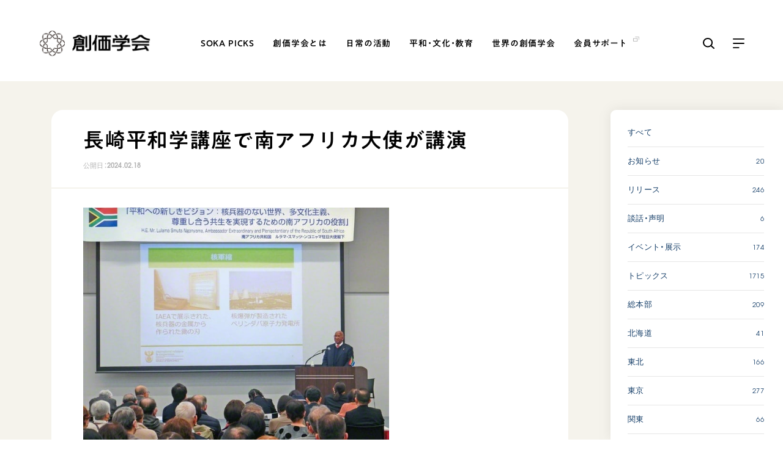

--- FILE ---
content_type: text/html; charset=utf-8
request_url: https://www.sokagakkai.jp/news/2633215.html
body_size: 10603
content:

<!doctype html>
<html lang="ja">
<head>
<meta charset="utf-8">
<meta name="viewport" content="width=device-width, initial-scale=1.0">
<meta name="description" content="長崎平和学講座が2024年2月17日、長崎市の出島メッセ長崎で開催され、南アフリカ共和国のルラマ・スマッツ・ンゴニャマ駐日大使が「平和への新しきビジョン」との題で講演した。">
<meta name="keywords" content="">
<title>長崎平和学講座で南アフリカ大使が講演｜創価学会公式サイト</title>
<link rel="stylesheet" href="https://cdn.jsdelivr.net/npm/yakuhanjp@3.4.1/dist/css/yakuhanjp.min.css">
<link rel="stylesheet" media="all" type="text/css" href="/assets/css/main.css">
<script type="text/javascript" src="https://typesquare.com/3/tsst/script/ja/typesquare.js?611cae18ffdc4a3583350819ac1e02d5&auto_load_font=true" charset="utf-8"></script>
<meta property="og:title" content="長崎平和学講座で南アフリカ大使が講演｜創価学会公式サイト">
<meta property="og:description" content="長崎平和学講座が2024年2月17日、長崎市の出島メッセ長崎で開催され、南アフリカ共和国のルラマ・スマッツ・ンゴニャマ駐日大使が「平和への新しきビジョン」との題で講演した。">
<meta property="og:image" content="https://www.sokagakkai.jp/news/.assets/news20240218_NGS.jpg">
<meta property="og:url" content="https://www.sokagakkai.jp/news/2633215.html">
<meta property="og:site_name" content="創価学会公式サイト">
<meta property="og:type" content="article">
<!-- Google Tag Manager -->
<script>(function(w,d,s,l,i){w[l]=w[l]||[];w[l].push({'gtm.start':
new Date().getTime(),event:'gtm.js'});var f=d.getElementsByTagName(s)[0],
j=d.createElement(s),dl=l!='dataLayer'?'&l='+l:'';j.async=true;j.src=
'https://www.googletagmanager.com/gtm.js?id='+i+dl;f.parentNode.insertBefore(j,f);
})(window,document,'script','dataLayer','GTM-T2FZVGQ');</script>
<!-- End Google Tag Manager -->
<script type="text/javascript">
    (function(c,l,a,r,i,t,y){
        c[a]=c[a]||function(){(c[a].q=c[a].q||[]).push(arguments)};
        t=l.createElement(r);t.async=1;t.src="https://www.clarity.ms/tag/"+i;
        y=l.getElementsByTagName(r)[0];y.parentNode.insertBefore(t,y);
    })(window, document, "clarity", "script", "jiz9ei35nn");
</script>
<link rel="stylesheet" media="all" type="text/css" href="/assets/css/info.css?ver=20240301">
</head>
<body>
<!-- Google Tag Manager (noscript) -->
<noscript><iframe src="https://www.googletagmanager.com/ns.html?id=GTM-T2FZVGQ"
height="0" width="0" style="display:none;visibility:hidden"></iframe></noscript>
<!-- End Google Tag Manager (noscript) -->
<p class="el_blockskip"><a href="#CONT" class="el_skip" tabindex="1">このページの本文へ移動</a></p>
<header id="header">
  <div class="header-wrapper">
    <div class="logo"><a href="/"><img src="/assets/img/logo.png" alt="創価学会"></a></div>    <nav>
      <ul class="menu ff-jp">
        <li><a href="/picks/index.html">SOKA PICKS</a></li>
        <li><a href="/philosophy/index.html">創価学会とは</a></li>
        <li><a href="/practice/index.html">日常の活動</a></li>
        <li><a href="/in-society/index.html">平和・文化・教育</a></li>
        <li><a href="/global/index.html">世界の創価学会</a></li>
        <li><a href="https://www.sokanet.jp/kaiin/" target="_blank"><span class="icon-blank2">会員サポート</span></a></li>
      </ul>
    </nav>
    <div class="menu-search cursor-p"></div>
    <div class="menu-more cursor-p"></div>
  </div>
  <div class="dec-arrow"></div>
  <div class="header-search-wrapper">
    <div class="header-search">
      <div class="search-left pc">
        <p class="hot-words"> </p>
        <ul class="tags tags-search"></ul>
      </div>
      <div class="search-right">
        <div class="mt-site-search-container"><div id="mt-site-search" class="mt-site-search" data-fields="keywords" data-language="ja_JP" data-entry-jsons="https://search-1637203217-23012.movabletype.io/619b3e623e4a97f4c833a634/entry.json" data-search-result-count="30" data-form-action="/search" data-storage-id="619b3e623e4a97f4c833a634" data-no-site-fetch="1" data-site-id="28840" data-search-placeholder="サイト内検索" data-search-result-container="search-lists" data-search-id="619b3e623e4a97f4c833a634" data-show-thumbnail-on-result="1"></div><script src="https://site-search.movabletype.net/v1/assets/28840/js/search.js" id="mt-site-search-script" async defer></script></div>
      </div>
    </div>
  </div>
  <div class="header-more-wrapper">
    <div class="header-more">
      <div>
        <div class="header-more-links ff-jp">
          <div class="links-box">
            <p><a href="/philosophy/">創価学会とは</a><span class="sp header-menu-more cursor-p"></span></p>
            <ul>
              <li><a href="/philosophy/human-revolution.html" class="icon-arrow">人間革命</a></li>
              <li><a href="/philosophy/happiness.html" class="icon-arrow">自他共の幸福</a></li>
              <li><a href="/philosophy/prayer.html" class="icon-arrow">祈り</a></li>
              <li><a href="/philosophy/gohonzon.html" class="icon-arrow">御本尊</a></li>
              <li><a href="/philosophy/gosho.html" class="icon-arrow">聖典</a></li>
              <li><a href="/philosophy/buddhism/" class="icon-arrow">日蓮大聖人の仏法（教学入門）</a></li>
              <li><a href="/philosophy/buddha-lotus-sutra.html" class="icon-arrow">釈尊～法華経</a></li>
              <li><a href="/philosophy/nichiren.html" class="icon-arrow">日蓮大聖人</a></li>
              <li><a href="/philosophy/founding-presidents/index.html" class="icon-arrow">創価学会の三代会長</a></li>
              <li class="sub-list"><a href="/philosophy/founding-presidents/makiguchi.html" class="icon-arrow">初代会長・牧口常三郎先生</a></li>
              <li class="sub-list"><a href="/philosophy/founding-presidents/toda.html" class="icon-arrow">第2代会長・戸田城聖先生</a></li>
              <li class="sub-list"><a href="/philosophy/founding-presidents/ikeda.html" class="icon-arrow">第3代会長・池田大作先生</a></li>
          </ul>
          </div>
          <div class="links-box">
            <p><a href="/practice/">日常の活動</a><span class="sp header-menu-more cursor-p"></span></p>
            <ul>
              <li><a href="/practice/five-eternal-guidelines.html" class="icon-arrow">学会永遠の五指針</a></li>
              <li><a href="/practice/prayer.html" class="icon-arrow">朝晩の祈り（勤行・唱題）</a></li>
              <li><a href="/practice/zadankai.html" class="icon-arrow">座談会</a></li>
              <li><a href="/practice/study-buddhism.html" class="icon-arrow">仏法を学ぶ</a></li>
              <li><a href="/practice/introduce-buddhism.html" class="icon-arrow">仏法を語る</a></li>
              <li><a href="/practice/events.html" class="icon-arrow">主な行事</a></li>
              <li><a href="/practice/activities.html" class="icon-arrow">年間の活動について</a></li>
              <li><a href="/w2/yujinsou/" class="icon-blank" target="_blank">友人葬</a></li>
              <li><a href="/w2/20150907-ohigan/" class="icon-blank" target="_blank">彼岸</a></li>
            </ul>
          </div>
          <div class="links-box">
            <p><a href="/in-society/">平和・文化・教育</a><span class="sp header-menu-more cursor-p"></span></p>
            <ul>
              <li><a href="/in-society/culture-of-peace.html" class="icon-arrow">「平和の文化」を構築</a></li>
              <li><a href="/in-society/nuclear-abolition.html" class="icon-arrow">核兵器の廃絶に向け連帯を拡大</a></li>
              <li><a href="/in-society/human-rights-education.html" class="icon-arrow">「人権文化」「ジェンダー平等」を促進</a></li>
              <li><a href="/in-society/sdgs.html" class="icon-arrow">「持続可能な開発目標（SDGs）」の取り組み</a></li>
              <li><a href="/in-society/humanitarian-relief.html" class="icon-arrow">人道支援</a></li>
              <li><a href="/in-society/music.html" class="icon-arrow">音楽活動</a></li>
              <li><a href="/in-society/exhibition.html" class="icon-arrow">展示活動</a></li>
              <li><a href="/in-society/education.html" class="icon-arrow">教育本部の活動</a></li>
              <li><a href="/in-society/book-donation.html" class="icon-arrow">図書贈呈</a></li>
            </ul>
          </div>
          <div class="links-box">
            <p><a href="/global/">世界の創価学会</a><span class="sp header-menu-more cursor-p"></span></p>
            <ul>
              <li><a href="/global/websites.html" class="icon-arrow">各国ウェブサイト</a></li>
              <li><a href="/global/history.html" class="icon-arrow">世界の創価学会の歴史</a></li>
            </ul>
          </div>
          <div class="links-box">
            <p><a href="/about-us/">基本情報</a><span class="sp header-menu-more cursor-p"></span></p>
            <ul class="sp">
              <li><a href="/about-us/constitution.html" class="icon-arrow">創価学会 会憲</a></li>
              <li><a href="/about-us/rules-and-regulations.html" class="icon-arrow">創価学会 会則</a></li>
              <li><a href="/about-us/charter.html" class="icon-arrow">創価学会 社会憲章</a></li>
              <li><a href="/about-us/organiztion.html" class="icon-arrow">組織・機構</a></li>
              <li><a href="/about-us/leaders.html" class="icon-arrow">会長・理事長・各部長の紹介</a></li>
              <li><a href="/about-us/history.html" class="icon-arrow">沿革</a></li>
              <li><a href="/about-us/timeline.html" class="icon-arrow">略年表</a></li>
              <li><a href="/about-us/become-a-member.html" class="icon-arrow">入会について</a></li>
              <li><a href="/about-us/affiliated-organizations.html" class="icon-arrow">関連団体</a></li>
              <li><a href="/about-us/centers.html" class="icon-arrow">道府県中心会館</a></li>
            </ul>
            <p class="pc"><a href="https://www.sokanet.jp/kaiin/" class="icon-blank" target="_blank">会員サポート</a></p>
            <ul class="pc">
              <li><a href="https://www.sokanet.jp/kaiin/e-kogi/" class="icon-blank" target="_blank">座談会御書ｅ講義</a></li>
              <li><a href="https://www.sokanet.jp/kaiin/hr/" class="icon-blank" target="_blank">小説『新・人間革命』『人間革命』<br>要旨</a></li>
              <li><a href="https://goshoshinpan-search.sokanet.jp/" class="icon-blank" target="_blank">御書検索［新版］</a></li>
            </ul>
          </div>
          <div class="links-box sp">
            <p><a href="https://www.sokanet.jp/kaiin/" target="_blank">会員サポート<span class="icon-blank2">&nbsp;</span></a><span class="header-menu-more cursor-p"></span></p>
            <ul>
              <li><a href="https://www.sokanet.jp/kaiin/e-kogi/" class="icon-blank" target="_blank">座談会御書ｅ講義</a></li>
              <li><a href="https://www.sokanet.jp/kaiin/hr/" class="icon-blank" target="_blank">小説『新・人間革命』『人間革命』要旨</a></li>
              <li><a href="https://goshoshinpan-search.sokanet.jp/" class="icon-blank" target="_blank">御書検索［新版］</a></li>
            </ul>
          </div>
          <div class="links-box2 pc">
            <p><a>＜関連リンク＞</a></p>
            <ul>
              <li><a href="https://sghq.sokanet.jp/" class="icon-blank" target="_blank">創価学会総本部</a></li>
              <li><a href="https://www.sokagakkai.jp/memorial-park/" class="icon-blank" target="_blank">墓地公園・納骨堂</a></li>
              <li><a href="https://www.seikyoonline.com/" class="icon-blank" target="_blank">聖教電子版</a></li>
              <li><a href="https://bookstore.seikyoonline.com/" class="icon-blank" target="_blank">聖教ブックストア</a></li>
              <li><a href="https://www.sokayouth-media.jp/" class="icon-blank" target="_blank">soka youth media</a></li>
              <li><a href="https://www.sokaglobal.org/" class="icon-blank" target="_blank">Soka Gakkai グローバルサイト</a></li>
              <li><a href="https://sgi-peace.org/" class="icon-blank" target="_blank">SGIピースサイト</a></li>
            </ul>
            <ul>
              <li><a href="https://www.sokanet.jp/goiken/" class="icon-arrow">ご意見</a></li>
              <li><a href="/terms.html" class="icon-arrow">ご利用にあたって</a></li>
            </ul>
          </div>
          <div class="links-box sp">
            <p><a>関連リンク</a><span class="header-menu-more cursor-p"></span></p>
            <ul>
              <li><a href="https://sghq.sokanet.jp/" class="icon-blank" target="_blank">創価学会総本部</a></li>
              <li><a href="https://www.sokagakkai.jp/memorial-park/" class="icon-blank" target="_blank">墓地公園・納骨堂</a></li>
              <li><a href="https://www.seikyoonline.com/" class="icon-blank" target="_blank">聖教電子版</a></li>
              <li><a href="https://bookstore.seikyoonline.com/" class="icon-blank" target="_blank">聖教ブックストア</a></li>
              <li><a href="https://www.sokayouth-media.jp/" class="icon-blank" target="_blank">soka youth media</a></li>
              <li><a href="https://www.sokaglobal.org/" class="icon-blank" target="_blank">Soka Gakkai グローバルサイト</a></li>
              <li><a href="https://sgi-peace.org/" class="icon-blank" target="_blank">SGIピースサイト</a></li>
            </ul>
          </div>
          <div class="links-box2 sp">
            <ul>
              <li><a href="https://www.sokanet.jp/goiken/" class="icon-arrow">ご意見</a></li>
              <li><a href="/terms.html" class="icon-arrow">ご利用にあたって</a></li>
            </ul>
          </div>
        </div>
        <div class="sns-wrapper">
          <a href="https://www.facebook.com/sokagakkai.official/" class="link-facebook" target="_blank"></a>
          <a href="https://www.instagram.com/sokagakkai_official/" class="link-instagram" target="_blank"></a>
          <a href="https://www.youtube.com/channel/UC1GsBI4yJhQmW-Zp-NuXDNg" class="link-youtube" target="_blank"></a>
        </div>
      </div>
      <div class="header-more-picks">
        <div class="header-more-picks-caption">
          <p class="ff-jp"><a href="/picks/">SOKA PICKS</a></p>
          <a href="/picks/" class="link-right-arrow2">すべて見る</a>
        </div>
        <div class="header-more-picks-lists swiper-container">
          <ul>
<li class="more-picks-article swiper-slide">
  <div class="d-flex">
    <div>
      <a class="img-cover ov lazyload" href="https://www.sokagakkai.jp/picks/2669610.html" data-bg="https://www.sokagakkai.jp/.assets/thumb_picks_2669610_02.jpg"></a>
    </div>
    <div class="text">
      <a class="tit ov" href="https://www.sokagakkai.jp/picks/2669610.html">カザフスタン核実験被害者の証言映像「私は生き抜く～語られざ…</a>
      <p class="date ff-en">2026.01.21</p>
      <ul class="tags tags-layout1">
<li><a class="fs-tag1 ov" href="https://www.sokagakkai.jp/picks/tags/asia-oceania/">アジア・オセアニア</a></li>
<li><a class="fs-tag1 ov" href="https://www.sokagakkai.jp/picks/tags/heiwa/">平和</a></li>
<li><a class="fs-tag1 ov" href="https://www.sokagakkai.jp/picks/tags/movie/">動画</a></li>
<li><a class="fs-tag1 ov" href="https://www.sokagakkai.jp/picks/tags/shougen/">証言</a></li>
      </ul>
    </div>
  </div>
</li>
<li class="more-picks-article swiper-slide">
  <div class="d-flex">
    <div>
      <a class="img-cover ov lazyload" href="https://www.sokagakkai.jp/picks/3143209.html" data-bg="https://www.sokagakkai.jp/.assets/thumb_picks_3143209.jpg"></a>
    </div>
    <div class="text">
      <a class="tit ov" href="https://www.sokagakkai.jp/picks/3143209.html">「『あきらめ』は脳のブレーキ」 ～池田先生の希望対話 Vo…</a>
      <p class="date ff-en">2026.01.16</p>
      <ul class="tags tags-layout1">
<li><a class="fs-tag1 ov" href="https://www.sokagakkai.jp/picks/tags/education/">教育</a></li>
<li><a class="fs-tag1 ov" href="https://www.sokagakkai.jp/picks/tags/daisakuikeda/">池田先生</a></li>
<li><a class="fs-tag1 ov" href="https://www.sokagakkai.jp/picks/tags/movie/">動画</a></li>
      </ul>
    </div>
  </div>
</li>
<li class="more-picks-article swiper-slide">
  <div class="d-flex">
    <div>
      <a class="img-cover ov lazyload" href="https://www.sokagakkai.jp/picks/3141751.html" data-bg="https://www.sokagakkai.jp/.assets/thumb_picks_3141751.jpg"></a>
    </div>
    <div class="text">
      <a class="tit ov" href="https://www.sokagakkai.jp/picks/3141751.html">高齢者コミュニティ発——災害レジリエンス向上につながる実践</a>
      <p class="date ff-en">2026.01.15</p>
      <ul class="tags tags-layout1">
<li><a class="fs-tag1 ov" href="https://www.sokagakkai.jp/picks/tags/sdgs/">SDGs</a></li>
<li><a class="fs-tag1 ov" href="https://www.sokagakkai.jp/picks/tags/humanrights/">人権</a></li>
<li><a class="fs-tag1 ov" href="https://www.sokagakkai.jp/picks/tags/shougen/">証言</a></li>
      </ul>
    </div>
  </div>
</li>
          </ul>
        </div>
      </div>
    </div>
  </div>
</header>


<main id="main-info">
  <p class="blockjump el_txtno_display" id="CONT">本文ここから</p>

  <section class="info-container">

    <div class="info-container-main">

      <h1 class="ff-jp">長崎平和学講座で南アフリカ大使が講演</h1>
      <p class="honbun-date ff-en">公開日：<time datetime="2024-02-18">2024.02.18</time></p>
      <div class="line-1"></div>
      <div class="honbun fs-default">
        <p><img src="https://www.sokagakkai.jp/news/.assets/thumbnail/news20240218_NGS-500wri.jpg" alt="" width="500" height="394" class="asset asset-image" style="max-width:100%;height:auto;display:block"/></p><p>　　</p><p class="fs-default">長崎平和学講座が2024年2月17日、長崎市の出島メッセ長崎で開催され、南アフリカ共和国のルラマ・スマッツ・ンゴニャマ駐日大使が講演した。<br/>　<br/>大使は、アパルトヘイト（人種隔離政策）の撤廃に尽力した南アフリカのマンデラ元大統領の足跡に触れつつ、核兵器廃絶や、人権・人道問題の解決に向けた同国の歩みを紹介。アフリカに脈打つ「ウブントゥ（他者への思いやり）」の精神を体現したマンデラ元大統領や池田先生の行動に連なり、自身も平和な社会の実現に貢献したいと述べた。<br/>　<br/>さらに、生涯を通して、他者にどれほど影響を与えたかが大事であると強調し、未来を担う青年世代に期待を寄せた。</p>
      </div>

    </div>

    <div class="info-container-sub">
      <div class="line-2 pc"></div>
      <div class="d-flex">
        <div>
          <ul class="tags tags-layout1">
                                                                                                                                    <li><a class="fs-tag1 ov" href="https://www.sokagakkai.jp/news/tags/peace/">平和</a></li>
                                                            <li><a class="fs-tag1 ov" href="https://www.sokagakkai.jp/news/tags/nagasaki/">長崎</a></li>
                                              </ul>
        </div>
        <div class="share-wrapper">
          <p class="cap ff-jp">シェアする</p>
          <ul class="share">
            <li><a class="s-fb ov" href="http://www.facebook.com/share.php?u=https://www.sokagakkai.jp/news/2633215.html" target="_blank"></a></li>
            <li><a class="s-tw ov" href="https://twitter.com/share?url=https://www.sokagakkai.jp/news/2633215.html&text=長崎平和学講座で南アフリカ大使が講演%EF%BD%9C創価学会公式サイト" target="_blank"></a></li>
            <li><a class="s-line ov" href="https://social-plugins.line.me/lineit/share?url=https://www.sokagakkai.jp/news/2633215.html" target="_blank"></a></li>
          </ul>
        </div>
      </div>
    </div>

    <div class="sticky-cover">
  <div class="info-sub-menu">
    <div class="sub-menu-lists">
      <ul>
        <li><a href="https://www.sokagakkai.jp/news/">すべて</a></li>
                                <li><a href="https://www.sokagakkai.jp/news/category/info/"><p>お知らせ</p><span class="ff-en2">20</span></a></li>
            
                                          <li><a href="https://www.sokagakkai.jp/news/category/release/"><p>リリース</p><span class="ff-en2">246</span></a></li>
            
                                          <li><a href="https://www.sokagakkai.jp/news/category/statement/"><p>談話・声明</p><span class="ff-en2">6</span></a></li>
            
                                          <li><a href="https://www.sokagakkai.jp/news/category/event/"><p>イベント・展示</p><span class="ff-en2">174</span></a></li>
            
                                          <li><a href="https://www.sokagakkai.jp/news/category/topics/"><p>トピックス</p><span class="ff-en2">1715</span></a></li>
            
                                          <li><a href="https://www.sokagakkai.jp/news/category/sghq/"><p>総本部</p><span class="ff-en2">209</span></a></li>
            
                                          <li><a href="https://www.sokagakkai.jp/news/category/hokkaido/"><p>北海道</p><span class="ff-en2">41</span></a></li>
            
                                          <li><a href="https://www.sokagakkai.jp/news/category/tohoku/"><p>東北</p><span class="ff-en2">166</span></a></li>
            
                                          <li><a href="https://www.sokagakkai.jp/news/category/tokyo/"><p>東京</p><span class="ff-en2">277</span></a></li>
            
                                          <li><a href="https://www.sokagakkai.jp/news/category/kanto/"><p>関東</p><span class="ff-en2">66</span></a></li>
            
                                          <li><a href="https://www.sokagakkai.jp/news/category/tokaido/"><p>東海道</p><span class="ff-en2">53</span></a></li>
            
                                          <li><a href="https://www.sokagakkai.jp/news/category/chubu/"><p>中部</p><span class="ff-en2">59</span></a></li>
            
                                          <li><a href="https://www.sokagakkai.jp/news/category/shinetsu/"><p>信越</p><span class="ff-en2">17</span></a></li>
            
                                          <li><a href="https://www.sokagakkai.jp/news/category/hokuriku/"><p>北陸</p><span class="ff-en2">45</span></a></li>
            
                                          <li><a href="https://www.sokagakkai.jp/news/category/kansai/"><p>関西</p><span class="ff-en2">134</span></a></li>
            
                                          <li><a href="https://www.sokagakkai.jp/news/category/chugoku/"><p>中国</p><span class="ff-en2">155</span></a></li>
            
                                          <li><a href="https://www.sokagakkai.jp/news/category/shikoku/"><p>四国</p><span class="ff-en2">19</span></a></li>
            
                                          <li><a href="https://www.sokagakkai.jp/news/category/kyushu/"><p>九州</p><span class="ff-en2">175</span></a></li>
            
                                          <li><a href="https://www.sokagakkai.jp/news/category/okinawa/"><p>沖縄</p><span class="ff-en2">67</span></a></li>
            
                                          <li><a href="https://www.sokagakkai.jp/news/category/north-america/"><p>北米</p><span class="ff-en2">148</span></a></li>
            
                                          <li><a href="https://www.sokagakkai.jp/news/category/latin-america/"><p>中南米</p><span class="ff-en2">179</span></a></li>
            
                                          <li><a href="https://www.sokagakkai.jp/news/category/europe/"><p>欧州</p><span class="ff-en2">271</span></a></li>
            
                                          <li><a href="https://www.sokagakkai.jp/news/category/asia-oceania/"><p>アジア・オセアニア</p><span class="ff-en2">443</span></a></li>
            
                                          <li><a href="https://www.sokagakkai.jp/news/category/africa-me/"><p>中近東・アフリカ</p><span class="ff-en2">93</span></a></li>
            
                          </ul>
    </div>
  </div>
</div>

  </section>
  <section class="footer-picks1">
  <div class="title-wrapper">
    <div class="title">
      <h2 class="fs-title5 fc-white ff-jp">SOKA PICKS</h2>
      <p class="fs-text3 fc-white">創価の思想や多彩な活動からPICK UPした情報をお届けします</p>
    </div>
    <div>
      <a class="link-white-btn ff-jp ov" href="/picks/">SOKA PICKS</a>
    </div>
  </div>
  <div class="footer-picks-swiper">
    <div class="footer-picks swiper-container">
      <ul class="swiper-wrapper">

                        
                    <li class="footer-picks-article swiper-slide">
                        <a class="img-cover ov lazyload" href="https://www.sokagakkai.jp/picks/2669610.html" data-bg="https://www.sokagakkai.jp/.assets/thumb_picks_2669610_02.jpg"></a>
                        <div class="text">
              <a class="tit fc-white ov" href="https://www.sokagakkai.jp/picks/2669610.html">カザフスタン核実験被害者の証言映像「私は生き抜く～語られざるセミパラチンスク～」長編版<br>－核兵器禁止条約 発効5周年を記念して公開－</a>
              <p class="date ff-en">2026.01.21</p>
            </div>
            <div class="tag-wrapper">
              <ul class="tags tags-layout2">
                                
                                                                                                                                                                
                                <li><a class="fs-tag1 ov" href="https://www.sokagakkai.jp/picks/tags/asia-oceania/">アジア・オセアニア</a></li>
                                                                                                
                                <li><a class="fs-tag1 ov" href="https://www.sokagakkai.jp/picks/tags/heiwa/">平和</a></li>
                                                                                                
                                                                                                
                                                                                                                                                                              </ul>
            </div>
          </li>
                    <li class="footer-picks-article swiper-slide">
                        <a class="img-cover ov lazyload" href="https://www.sokagakkai.jp/picks/3143209.html" data-bg="https://www.sokagakkai.jp/.assets/thumb_picks_3143209.jpg"></a>
                        <div class="text">
              <a class="tit fc-white ov" href="https://www.sokagakkai.jp/picks/3143209.html">「『あきらめ』は脳のブレーキ」 ～池田先生の希望対話 Vol.8～</a>
              <p class="date ff-en">2026.01.16</p>
            </div>
            <div class="tag-wrapper">
              <ul class="tags tags-layout2">
                                
                                                                                                                
                                <li><a class="fs-tag1 ov" href="https://www.sokagakkai.jp/picks/tags/education/">教育</a></li>
                                                                                                
                                <li><a class="fs-tag1 ov" href="https://www.sokagakkai.jp/picks/tags/daisakuikeda/">池田先生</a></li>
                                                                                                
                                                                                                                              </ul>
            </div>
          </li>
                    <li class="footer-picks-article swiper-slide">
                        <a class="img-cover ov lazyload" href="https://www.sokagakkai.jp/picks/3141751.html" data-bg="https://www.sokagakkai.jp/.assets/thumb_picks_3141751.jpg"></a>
                        <div class="text">
              <a class="tit fc-white ov" href="https://www.sokagakkai.jp/picks/3141751.html">高齢者コミュニティ発——災害レジリエンス向上につながる実践</a>
              <p class="date ff-en">2026.01.15</p>
            </div>
            <div class="tag-wrapper">
              <ul class="tags tags-layout2">
                                
                                                                                                                
                                <li><a class="fs-tag1 ov" href="https://www.sokagakkai.jp/picks/tags/sdgs/">SDGs</a></li>
                                                                                                
                                <li><a class="fs-tag1 ov" href="https://www.sokagakkai.jp/picks/tags/humanrights/">人権</a></li>
                                                                                                
                                                                                                                                                                                                                                                                                                                              </ul>
            </div>
          </li>
                    <li class="footer-picks-article swiper-slide">
                        <a class="img-cover ov lazyload" href="https://www.sokagakkai.jp/picks/3127205.html" data-bg="https://www.sokagakkai.jp/.assets/thumb_picks_3127205.jpg"></a>
                        <div class="text">
              <a class="tit fc-white ov" href="https://www.sokagakkai.jp/picks/3127205.html">「津軽三味線協奏曲」 創価グロリア吹奏楽団</a>
              <p class="date ff-en">2025.12.26</p>
            </div>
            <div class="tag-wrapper">
              <ul class="tags tags-layout2">
                                
                                                                                                                
                                <li><a class="fs-tag1 ov" href="https://www.sokagakkai.jp/picks/tags/culture/">文化</a></li>
                                                                                                
                                <li><a class="fs-tag1 ov" href="https://www.sokagakkai.jp/picks/tags/music/">音楽</a></li>
                                                                                                
                                                                                                                                                                              </ul>
            </div>
          </li>
                    <li class="footer-picks-article swiper-slide">
                        <a class="img-cover ov lazyload" href="https://www.sokagakkai.jp/picks/3114011.html" data-bg="https://www.sokagakkai.jp/.assets/thumb_picks_3114011.jpg"></a>
                        <div class="text">
              <a class="tit fc-white ov" href="https://www.sokagakkai.jp/picks/3114011.html">「香峯子蘭は世界平和に献身される池田夫人にこそ相応しい」レオ・タン・ウィーヒン元局長（シンガポール国家公園局）</a>
              <p class="date ff-en">2025.12.04</p>
            </div>
            <div class="tag-wrapper">
              <ul class="tags tags-layout2">
                                
                                                                                                                                                                
                                <li><a class="fs-tag1 ov" href="https://www.sokagakkai.jp/picks/tags/asia-oceania/">アジア・オセアニア</a></li>
                                                                                                
                                <li><a class="fs-tag1 ov" href="https://www.sokagakkai.jp/picks/tags/daisakuikeda/">池田先生</a></li>
                                                                                                                              </ul>
            </div>
          </li>
                    <li class="footer-picks-article swiper-slide">
                        <a class="img-cover ov lazyload" href="https://www.sokagakkai.jp/picks/3106169.html" data-bg="https://www.sokagakkai.jp/.assets/thumb_picks_3106169.jpg"></a>
                        <div class="text">
              <a class="tit fc-white ov" href="https://www.sokagakkai.jp/picks/3106169.html">「学院初となる名誉博士号を授与できた喜び」莫順宗副総長（ニュー・エラ大学学院）</a>
              <p class="date ff-en">2025.11.21</p>
            </div>
            <div class="tag-wrapper">
              <ul class="tags tags-layout2">
                                
                                                                                                                                                                                                                
                                <li><a class="fs-tag1 ov" href="https://www.sokagakkai.jp/picks/tags/asia-oceania/">アジア・オセアニア</a></li>
                                                                                                
                                <li><a class="fs-tag1 ov" href="https://www.sokagakkai.jp/picks/tags/daisakuikeda/">池田先生</a></li>
                                                                                                
                                                                                                                              </ul>
            </div>
          </li>
                    <li class="footer-picks-article swiper-slide">
                        <a class="img-cover ov lazyload" href="https://www.sokagakkai.jp/picks/3095133.html" data-bg="https://www.sokagakkai.jp/.assets/thumb_picks_3095133.jpg"></a>
                        <div class="text">
              <a class="tit fc-white ov" href="https://www.sokagakkai.jp/picks/3095133.html">「努力の先に 自由がある」～池田先生の希望対話 Vol.7～</a>
              <p class="date ff-en">2025.11.07</p>
            </div>
            <div class="tag-wrapper">
              <ul class="tags tags-layout2">
                                
                                                                                                                
                                <li><a class="fs-tag1 ov" href="https://www.sokagakkai.jp/picks/tags/education/">教育</a></li>
                                                                                                
                                <li><a class="fs-tag1 ov" href="https://www.sokagakkai.jp/picks/tags/daisakuikeda/">池田先生</a></li>
                                                                                                
                                                                                                                              </ul>
            </div>
          </li>
                    <li class="footer-picks-article swiper-slide">
                        <a class="img-cover ov lazyload" href="https://www.sokagakkai.jp/picks/3087486.html" data-bg="https://www.sokagakkai.jp/.assets/thumb_picks_3087486.jpg"></a>
                        <div class="text">
              <a class="tit fc-white ov" href="https://www.sokagakkai.jp/picks/3087486.html">自分を信じる心が、未来をひらく　～日蓮大聖人のことば～「宝塔」</a>
              <p class="date ff-en">2025.10.25</p>
            </div>
            <div class="tag-wrapper">
              <ul class="tags tags-layout2">
                                
                                                                                                                                                                
                                <li><a class="fs-tag1 ov" href="https://www.sokagakkai.jp/picks/tags/kyougaku/">教学</a></li>
                                                                                                
                                <li><a class="fs-tag1 ov" href="https://www.sokagakkai.jp/picks/tags/movie/">動画</a></li>
                                                                                                
                                                                                                                              </ul>
            </div>
          </li>
                    <li class="footer-picks-article swiper-slide">
                        <a class="img-cover ov lazyload" href="https://www.sokagakkai.jp/picks/3049074.html" data-bg="https://www.sokagakkai.jp/.assets/thumb_picks_3049074.jpg"></a>
                        <div class="text">
              <a class="tit fc-white ov" href="https://www.sokagakkai.jp/picks/3049074.html">世界に広がる創価学会 マレーシア</a>
              <p class="date ff-en">2025.08.24</p>
            </div>
            <div class="tag-wrapper">
              <ul class="tags tags-layout2">
                                
                                                                                                                                                                
                                <li><a class="fs-tag1 ov" href="https://www.sokagakkai.jp/picks/tags/asia-oceania/">アジア・オセアニア</a></li>
                                                                                                
                                <li><a class="fs-tag1 ov" href="https://www.sokagakkai.jp/picks/tags/movie/">動画</a></li>
                                                                                                                              </ul>
            </div>
          </li>
                    <li class="footer-picks-article swiper-slide">
                        <a class="img-cover ov lazyload" href="https://www.sokagakkai.jp/picks/3039501.html" data-bg="https://www.sokagakkai.jp/.assets/thumb_picks_3039501.jpg"></a>
                        <div class="text">
              <a class="tit fc-white ov" href="https://www.sokagakkai.jp/picks/3039501.html">【被爆証言】平和とは何か、今語り伝えたいこと　長崎県・池田松義さん</a>
              <p class="date ff-en">2025.08.08</p>
            </div>
            <div class="tag-wrapper">
              <ul class="tags tags-layout2">
                                
                                                                                                                
                                <li><a class="fs-tag1 ov" href="https://www.sokagakkai.jp/picks/tags/sdgs/">SDGs</a></li>
                                                                                                
                                <li><a class="fs-tag1 ov" href="https://www.sokagakkai.jp/picks/tags/heiwa/">平和</a></li>
                                                                                                
                                                                                                
                                                                                                
                                                                                                                                                                                                                              </ul>
            </div>
          </li>
          
        
      </ul>
    </div>
    <div class="btn-back-footer-picks cursor-p"></div>
    <div class="btn-next-footer-picks cursor-p"></div>
  </div>

</section>
  <section class="footer-pankuzu">
  <ul>

    <li><a href="/">トップ</a></li>
    <li><a href="https://www.sokagakkai.jp/news/">インフォメーション</a></li>
        
        <li><a href="https://www.sokagakkai.jp/news/2633215.html">長崎平和学講座で南アフリカ大使が講演</a></li>
          </ul>
</section>
</main>


<footer id="footer">

	<div class="footer-wrapper d-flex ff-jp">
		<div class="pagetop cursor-p"></div>
		<div class="footer-area1">
			<div class="logo"><a href="/"><img src="/assets/img/logo.png" alt="創価学会"></a></div>
			<div class="sns-wrapper d-flex">
				<a href="https://www.facebook.com/sokagakkai.official/" class="link-facebook" target="_blank"></a>
				<a href="https://www.instagram.com/sokagakkai_official/" class="link-instagram" target="_blank"></a>
				<a href="https://www.youtube.com/channel/UC1GsBI4yJhQmW-Zp-NuXDNg" class="link-youtube" target="_blank"></a>
			</div>
			<div class="copy pc">©️ SokaGakkai（JAPAN） All Rights Reserved.</div>
		</div>
		<nav class="footer-area2" aria-label="フッターメニュー">
			<div class="d-flex">
				<div class="links-box sp">
					<p><a href="/picks/">SOKA PICKS</a><span class="sp cursor-p"></span></p>
				</div>
				<div class="links-box">
					<p><a href="/philosophy/">創価学会とは</a><span class="sp footer-menu-more cursor-p"></span></p>
					<ul class="bl_footer_items">
						<li class="bl_footer_item"><a href="/philosophy/human-revolution.html">人間革命</a></li>
						<li class="bl_footer_item"><a href="/philosophy/happiness.html">自他共の幸福</a></li>
						<li class="bl_footer_item"><a href="/philosophy/prayer.html">祈り</a></li>
						<li class="bl_footer_item"><a href="/philosophy/gohonzon.html">御本尊</a></li>
						<li class="bl_footer_item"><a href="/philosophy/gosho.html">聖典</a></li>
						<li class="bl_footer_item"><a href="/philosophy/buddhism/">日蓮大聖人の仏法（教学入門）</a></li>
						<li class="bl_footer_item"><a href="/philosophy/buddha-lotus-sutra.html">釈尊～法華経</a></li>
						<li class="bl_footer_item"><a href="/philosophy/nichiren.html">日蓮大聖人</a></li>
						<li class="bl_footer_item"><a href="/philosophy/founding-presidents/">創価学会の三代会長</a></li>
						<li class="sub-list bl_footer_item"><a href="/philosophy/founding-presidents/makiguchi.html">初代会長・牧口常三郎先生</a></li>
						<li class="sub-list bl_footer_item"><a href="/philosophy/founding-presidents/toda.html">第2代会長・戸田城聖先生</a></li>
						<li class="sub-list bl_footer_item"><a href="/philosophy/founding-presidents/ikeda.html">第3代会長・池田大作先生</a></li>
					</ul>
				</div>
				<div class="links-box">
					<p><a href="/practice/">日常の活動</a><span class="sp footer-menu-more cursor-p"></span></p>
					<ul class="bl_footer_items">
                        <li class="bl_footer_item"><a href="/practice/five-eternal-guidelines.html">学会永遠の五指針</a></li>
						<li class="bl_footer_item"><a href="/practice/prayer.html">朝晩の祈り（勤行・唱題）</a></li>
						<li class="bl_footer_item"><a href="/practice/zadankai.html">座談会</a></li>
						<li class="bl_footer_item"><a href="/practice/study-buddhism.html">仏法を学ぶ</a></li>
						<li class="bl_footer_item"><a href="/practice/introduce-buddhism.html">仏法を語る</a></li>
						<li class="bl_footer_item"><a href="/practice/events.html">主な行事</a></li>
						<li class="bl_footer_item"><a href="/practice/activities.html">年間の活動について</a></li>
						<li class="bl_footer_item"><a href="/w2/yujinsou/" class="icon-blank2" target="_blank">友人葬</a></li>
						<li class="bl_footer_item"><a href="/w2/20150907-ohigan/" class="icon-blank2" target="_blank">彼岸</a></li>
					</ul>
				</div>
				<div class="links-box">
					<p><a href="/in-society/">平和・文化・教育</a><span class="sp footer-menu-more cursor-p"></span></p>
					<ul class="bl_footer_items">
						<li class="bl_footer_item"><a href="/in-society/culture-of-peace.html">「平和の文化」を構築</a></li>
						<li class="bl_footer_item"><a href="/in-society/nuclear-abolition.html">核兵器の廃絶、軍縮に向け連帯を拡大</a></li>
						<li class="bl_footer_item"><a href="/in-society/human-rights-education.html">「人権文化」「ジェンダー平等」を促進</a></li>
						<li class="bl_footer_item"><a href="/in-society/sdgs.html">「持続可能な開発目標（SDGs）」の取り組み</a></li>
						<li class="bl_footer_item"><a href="/in-society/humanitarian-relief.html">人道支援</a></li>
						<li class="bl_footer_item"><a href="/in-society/music.html">音楽活動</a></li>
						<li class="bl_footer_item"><a href="/in-society/exhibition.html">展示活動</a></li>
						<li class="bl_footer_item"><a href="/in-society/education.html">教育本部の活動</a></li>
						<li class="bl_footer_item"><a href="/in-society/book-donation.html">図書贈呈</a></li>
					</ul>
				</div>
			</div>
			<div class="d-flex">
				<div class="links-box">
					<p><a href="/global/">世界の創価学会</a><span class="sp footer-menu-more cursor-p"></span></p>
					<ul class="bl_footer_items">
						<li class="bl_footer_item"><a href="/global/websites.html">各国WEBSITE</a></li>
						<li class="bl_footer_item"><a href="/global/history.html">世界の創価学会の歴史</a></li>
					</ul>
				</div>
				<div class="links-box">
					<p><a href="/about-us/">基本情報</a><span class="sp footer-menu-more cursor-p"></span></p>
					<ul class="bl_footer_items">
						<li class="bl_footer_item"><a href="/about-us/constitution.html">創価学会 会憲</a></li>
						<li class="bl_footer_item"><a href="/about-us/rules-and-regulations.html">創価学会 会則</a></li>
						<li class="bl_footer_item"><a href="/about-us/charter.html">創価学会 社会憲章</a></li>
						<li class="bl_footer_item"><a href="/about-us/organiztion.html">組織・機構</a></li>
						<li class="bl_footer_item"><a href="/about-us/leaders.html">会長・理事長・各部長紹介</a></li>
						<li class="bl_footer_item"><a href="/about-us/history.html">沿革</a></li>
						<li class="bl_footer_item"><a href="/about-us/timeline.html">略年表</a></li>
						<li class="bl_footer_item"><a href="/about-us/become-a-member.html">入会について</a></li>
						<li class="bl_footer_item"><a href="/about-us/affiliated-organizations.html">関連団体</a></li>
						<li class="bl_footer_item"><a href="/about-us/centers.html">道府県中心会館</a></li>
					</ul>
				</div>
				<div class="links-box">
					<p><a href="https://www.sokanet.jp/kaiin/" target="_blank">会員サポート<span
								class="icon-blank2">&nbsp;</span></a><span class="sp footer-menu-more cursor-p"></span></p>
					<ul class="bl_footer_items">
						<li class="bl_footer_item"><a href="https://www.sokanet.jp/kaiin/e-kogi/" class="icon-blank2" target="_blank">座談会御書ｅ講義</a></li>
						<li class="bl_footer_item"><a href="https://www.sokanet.jp/kaiin/hr/" class="icon-blank2" target="_blank">小説『新・人間革命』『人間革命』要旨</a>
						</li>
						<li class="bl_footer_item"><a href="https://goshoshinpan-search.sokanet.jp/" class="icon-blank2" target="_blank">御書検索［新版］</a></li>
					</ul>
					<ul class="pc bl_footer_items">
						<li class="bl_footer_item"><a>＜関連リンク＞</a></li>
						<li class="bl_footer_item"><a href="https://sghq.sokanet.jp/" class="icon-blank2" target="_blank">創価学会総本部</a></li>
						<li class="bl_footer_item"><a href="https://www.sokanet.jp/memorial_park/" class="icon-blank2" target="_blank">墓地公園・納骨堂</a></li>
						<li class="bl_footer_item"><a href="https://www.seikyoonline.com/" class="icon-blank2" target="_blank">聖教電子版</a></li>
						<li class="bl_footer_item"><a href="https://bookstore.seikyoonline.com/" class="icon-blank2" target="_blank">聖教ブックストア</a></li>
						<li class="bl_footer_item"><a href="https://www.sokayouth-media.jp/" class="icon-blank2" target="_blank">soka youth media</a></li>
						<li class="bl_footer_item"><a href="https://www.sokaglobal.org/" class="icon-blank2" target="_blank">Soka Gakkai グローバルサイト</a></li>
						<li class="bl_footer_item"><a href="https://sgi-peace.org/" class="icon-blank2" target="_blank">SGIピースサイト</a></li>
					</ul>
				</div>
				<div class="links-box sp">
					<p><a>関連リンク</a><span class="sp footer-menu-more cursor-p"></span></p>
					<ul class="bl_footer_items">
						<li class="bl_footer_item"><a href="https://sghq.sokanet.jp/" class="icon-blank2" target="_blank">創価学会総本部</a></li>
						<li class="bl_footer_item"><a href="https://www.sokagakkai.jp/memorial-park/" class="icon-blank2" target="_blank">墓地公園・納骨堂</a></li>
						<li class="bl_footer_item"><a href="https://www.seikyoonline.com/" class="icon-blank2" target="_blank">聖教電子版</a></li>
						<li class="bl_footer_item"><a href="https://bookstore.seikyoonline.com/" class="icon-blank2" target="_blank">聖教ブックストア</a></li>
						<li class="bl_footer_item"><a href="https://www.sokayouth-media.jp/" class="icon-blank2" target="_blank">soka youth media</a></li>
						<li class="bl_footer_item"><a href="https://www.sokaglobal.org/" class="icon-blank2" target="_blank">Soka Gakkai グローバルサイト</a></li>
						<li class="bl_footer_item"><a href="https://sgi-peace.org/" class="icon-blank2" target="_blank">SGIピースサイト</a></li>
					</ul>
				</div>
			</div>
			<div class="other-links pc">
				<ul class="d-flex bl_footer_items">
					<li class="bl_footer_item"><a href="/picks/">SOKA PICKS</a></li>
					<li class="bl_footer_item"><a href="https://www.sokanet.jp/goiken/index.html" target="_blank">ご意見</a></li>
					<li class="bl_footer_item"><a href="/terms.html">ご利用にあたって</a></li>
				</ul>
			</div>
			<div class="other-links sp">
				<ul class="d-flex bl_footer_items">
					<li class="bl_footer_item"><a href="https://www.sokanet.jp/goiken/index.html" target="_blank">ご意見</a></li>
					<li class="bl_footer_item"><a href="/terms.html">ご利用にあたって</a></li>
				</ul>
			</div>
		</nav>
	</div>
	<div class="footer-wrapper2 ff-jp sp">
		<div class="copy">©️ SokaGakkai（JAPAN） All Rights Reserved.</div>
	</div>

</footer>
<div class="cover-1"></div>
<div class="cover-movie">
	<div class="movie-close cursor-p"></div>
	<div class="movie-area">
		<div id="yt-movie"></div><video id="bc-movie" data-video-id="" data-account="4262107445001" data-player="h3qj048y2g"
			data-embed="default" data-application-id="" class="video-js" controls></video>
	</div>
	<div class="disc-area"></div>
</div>
<script src="/assets/js/libs.min.js" defer></script>
<script src="/assets/js/main.min.js" defer></script>
<script src="/assets/js/info.min.js" defer></script>
<script src="https://form.movabletype.net/dist/parent-loader.js" defer async></script></body>
</html>

--- FILE ---
content_type: text/css
request_url: https://www.sokagakkai.jp/assets/css/info.css?ver=20240301
body_size: 4261
content:
@charset "UTF-8";


#main-info { position: relative; margin-top: 142px; width: 100%; background-color: #f5f3ec; }
.container-wrapper { position: relative; width: 100%; }


.info-fs-1 { font-size: 47px; line-height: 47px; letter-spacing: 0.1em; }
.info-fs-2 { font-size: 12px; line-height: 24px; letter-spacing: 0.02em; }
.info-fs-3 { font-size: 13px; line-height: 24px; letter-spacing: 0.02em; }
.info-fs-4 { font-size: 16px; line-height: 24px; letter-spacing: 0.02em; }



.kv-info { position: relative; width: 100%; }
.kv-info .kv-wrapper { background-color: #ffffff; }
.kv-info .kv-wrapper .kv-text { padding: 52px 0 37px calc((100% - 1366px)/2 + 124px); display: inline-block; }
.kv-info .kv-wrapper .kv-text h2 { margin-top: 0; }

.info-container { position: relative; margin: 0 auto; padding: 50px 0 50px 0; width: 1366px; text-align: left; }
.info-container .info-container-main { position: relative; margin: 0 0 0 90px; padding-bottom: 60px; width: 901px; min-height: 780px; border-radius: 20px; background-color: #ffffff; overflow: hidden; }

.info-list { margin: 10px 0 0 53px; width: 796px; }
.info-list li { display: flex; padding: 37px 0; border-bottom: 1px solid #e6e6e6; }
.info-list li .sub { width: 33%; display: flex; }
.info-list li .sub .date { width: 40%; color: #8e9eb1; }
.info-list li .sub .category { width: 60%; }
.info-list li .sub .category span { position: relative; }
.info-list li .sub .category span::before { content: ""; position: absolute; bottom: -4px; left: 0; width: 100%; border-bottom: 1px dashed #707070; }
.info-list li .title { width: 67%; }
.info-list li .title span { display: inline-block; padding-right: 20px; width: 100%; background: url(../img/icon_arrow11.svg) 100% 50% no-repeat; background-size: 5px auto; }
.info-list li .title span i { display: inline-block; padding: 0.1rem 0.8rem; background-color: red; color: white; font-style: normal; border-radius: 2rem; margin-right: 0.5rem; }

.info-pagenation-wrapper { margin: 38px 0 0 90px; width: 901px; text-align: center; }
.info-pagenation { display: flex; justify-content: center; }
.info-pagenation ul {}
.info-pagenation li { display: inline-block; vertical-align: bottom; }
.info-pagenation .info-pagenation-num { margin: 0 5px; font-size: 14px; line-height: 40px; letter-spacing: 0.1em; color: #153e68; display: inline-block; }
.info-pagenation .info-pagenation-num.current { color: #000000; text-decoration: underline; }
.info-pagenation .info-pagenation-img { margin: 0 5px; width: 42px; height: 42px; background: url(../img/pagenation_img.svg) 50% 50% no-repeat; background-size: 15px auto; }
.info-pagenation .info-pagenation-first { width: 42px; height: 42px; background: url(../img/pagenation_first.svg) 50% 50% no-repeat; background-size: auto 10px; display: inline-block; }
.info-pagenation .info-pagenation-back { width: 42px; height: 42px; background: url(../img/pagenation_back.svg) 50% 50% no-repeat; background-size: auto 10px; display: inline-block; }
.info-pagenation .info-pagenation-next { width: 42px; height: 42px; background: url(../img/pagenation_next.svg) 50% 50% no-repeat; background-size: auto 10px; display: inline-block; }
.info-pagenation .info-pagenation-end { width: 42px; height: 42px; background: url(../img/pagenation_end.svg) 50% 50% no-repeat; background-size: auto 10px; display: inline-block; }

/* SUB MENU */
.sticky-cover .info-sub-menu { position: -webkit-sticky; position: sticky; top: 100px; margin: 50px 0 30px auto; width: 301px; border-radius: 10px; background-color: #ffffff; pointer-events: auto; filter: drop-shadow(0 0 10px rgba(0,0,0,0.08)); }
.info-sub-menu .sub-menu-lists {}
.info-sub-menu .sub-menu-lists ul { padding: 15px 33px 40px 30px; }
.info-sub-menu .sub-menu-lists li {  font-size: 14px; line-height: 50px; letter-spacing: 0.025em; border-bottom: 1px solid #e6e6e6; }
.info-sub-menu .sub-menu-lists li a { color: #153e68; display: flex; justify-content: space-between; }
.info-sub-menu .sub-menu-lists li a span { font-size: 12px; }
.info-sub-menu .sub-menu-lists li a.active { position: relative; font-weight: bold; }

.info-container .info-container-sub { position: relative; margin: 44px 0 0 90px; width: 901px; }
.info-container .info-container-sub .d-flex { justify-content: space-between; }
.info-container .info-container-sub .tags { margin-top: 33px; }
.info-container .info-container-sub .tags a { background-color: #ffffff; }
.info-container .info-container-sub .share-wrapper { margin-top: 20px; display: flex; justify-content: flex-end; }
.info-container .info-container-sub .share-wrapper .cap { font-size: 16px; line-height: 46px; letter-spacing: 0.1em; }
.info-container .info-container-sub .share-wrapper .share li { margin-left: 25px; display: inline-block; }
.info-container .info-container-sub .share-wrapper .share .s-fb { position: relative; width: 46px; height: 46px; background: url(../img/icon_fb.svg) 50% 50% no-repeat; background-size: 46px auto; display: inline-block; }
.info-container .info-container-sub .share-wrapper .share .s-tw { position: relative; width: 46px; height: 46px; background: url(../img/icon_tw.svg) 50% 50% no-repeat; background-size: 46px auto; display: inline-block; }
.info-container .info-container-sub .share-wrapper .share .s-line { position: relative; width: 46px; height: 46px; background: url(../img/icon_line.svg) 50% 50% no-repeat; background-size: 46px auto; display: inline-block; }


/* KIJI */
.info-container .info-container-main h1,
.info-container .info-container-main h4 { padding: 28px 55px 0 55px; font-size: 36px; line-height: 51px; letter-spacing: 0.025em; }
.info-container .info-container-main .honbun-date { margin: 6px 0 28px 55px; font-size: 12px; line-height: 24px; letter-spacing: 0.02em; color: #b3b3b3; display: inline-block; }
.info-container .info-container-main .honbun { margin: 33px 55px 0 55px; }
.info-container .info-container-main .honbun ul { margin-top: 10px; display: inline-block; }
.info-container .info-container-main .honbun .movie { margin-top: 30px; }
.info-container .info-container-main .honbun .movie iframe { width: 790px; height: 447px; }
.info-container .info-container-main .honbun .fs-big { margin-top: 65px; }
.info-container .info-container-main .honbun .fs-default:nth-of-type(n+2) { margin-top: 15px; }
.info-container .info-container-main .honbun .img-1 { margin-top: 30px; }
.info-container .info-container-main .honbun .img-1 img { width: 790px; }

.info-container .info-container-main figure.mt-figure {
  margin: 0 0.4rem;
}
.info-container .info-container-main figcaption,
.info-container .info-container-main .figcaption {
  margin: 8px 50px 0 0;
  font-size: 14px;
  line-height: 19px;
  color: #999999;
  letter-spacing: 0.02em;
}
.info-container .info-container-main .row {
  gap: 15px;
}

/* CUSTUM(SDGs) */
.picks-sdgs-text-with-backgroundcolor {
  background: #ECF6FC;
    padding: 15px 20px;
    margin-top: 15px;
}
.picks-sdgs-speaker-box {}
.picks-sdgs-efforts-box {color: #1E96D5;}
.picks-sdgs-footer-box {}
.picks-sdgs-speaker-box .title,
.picks-sdgs-efforts-box .title,
.picks-sdgs-footer-box .title {
  width: 100%;
  display: block;
  font-weight: 500;
  line-height: 1.7;
  padding: 10px 0;
  border-top: 1px solid #1E96D5;
  border-bottom: 1px solid #1E96D5;
  color: #1E96D5;
  margin-top: 65px;
  margin-bottom: 18px;
}
.picks-sdgs-speaker-box .title::before,
.picks-sdgs-efforts-box .title::before,
.picks-sdgs-footer-box .title::before {
  content: '●';
  display: inline-block;
  color: #1E96D5;
  margin-right: 2px;
  vertical-align: middle;
}
.picks-sdgs-speaker-box .contents {
    color: #1E96D5;
}
.picks-sdgs-efforts-box img {
  width: 80px;
  margin: 1.5rem 0.5rem;
}
.picks-sdgs-category {
  display: flex;
  justify-content: flex-end;
  align-items: center;
}
.picks-sdgs-category p {
  max-width: 65px;
  margin-left: 15px;
}







@media screen and (max-width: 1366px) {

  #main-info { position: relative; margin-top: 10.39531479vw; width: 100%; background-color: #f5f3ec; }
  .container-wrapper { position: relative; width: 100%; }

  .info-fs-1 { font-size: 47px; line-height: 47px; letter-spacing: 0.1em; }
  .info-fs-2 { font-size: 12px; line-height: 24px; letter-spacing: 0.02em; }
  .info-fs-3 { font-size: 13px; line-height: 24px; letter-spacing: 0.02em; }
  .info-fs-4 { font-size: 16px; line-height: 24px; letter-spacing: 0.02em; }

  .kv-info { position: relative; width: 100%; }
  .kv-info .kv-wrapper { background-color: #ffffff; }
  .kv-info .kv-wrapper .kv-text { padding: 3.806734993vw 0 2.70863836vw 9.077598829vw; display: inline-block; }
  .kv-info .kv-wrapper .kv-text h2 { margin-top: 0; }
  .info-container { position: relative; margin: 0 auto; padding: 3.660322108vw 0 3.660322108vw 0; width: 100vw; text-align: left; }
  .info-container .info-container-main { position: relative; margin: 0 0 0 6.588579795vw; padding-bottom: 4.39238653vw; width: 65.95900439vw; min-height: 57.10102489vw; border-radius: 1.464128843vw; background-color: #ffffff; overflow: hidden; }

  .info-list { margin: 0.732064422vw 0 0 3.879941435vw; width: 58.27232796vw; }
  .info-list li { display: flex; padding: 2.70863836vw 0; border-bottom: 0.073206442vw solid #e6e6e6; }
  .info-list li .sub { width: 33%; display: flex; }
  .info-list li .sub .date { width: 40%; color: #8e9eb1; }
  .info-list li .sub .category { width: 60%; }
  .info-list li .sub .category span { position: relative; }
  .info-list li .sub .category span::before { content: ""; position: absolute; bottom: -0.292825769vw; left: 0; width: 100%; border-bottom: 0.073206442vw dashed #707070; }
  .info-list li .title { width: 67%; }
  .info-list li .title span { display: inline-block; padding-right: 1.464128843vw; width: 100%; background: url(../img/icon_arrow11.svg) 100% 50% no-repeat; background-size: 0.366032211vw auto; }

  .info-pagenation-wrapper { margin: 2.781844802vw 0 0 6.588579795vw; width: 65.95900439vw; text-align: center; }
  .info-pagenation { display: flex; justify-content: center; }
  .info-pagenation ul {}
  .info-pagenation li { display: inline-block; vertical-align: bottom; }
  .info-pagenation .info-pagenation-num { margin: 0 0.366032211vw; font-size: 1.02489019vw; line-height: 2.928257687vw; letter-spacing: 0.1em; color: #153e68; display: inline-block; }
  .info-pagenation .info-pagenation-num.current { color: #000000; text-decoration: underline; }
  .info-pagenation .info-pagenation-img { margin: 0 0.366032211vw; width: 3.074670571vw; height: 3.074670571vw; background: url(../img/pagenation_img.svg) 50% 50% no-repeat; background-size: 1.098096633vw auto; }
  .info-pagenation .info-pagenation-first { width: 3.074670571vw; height: 3.074670571vw; background: url(../img/pagenation_first.svg) 50% 50% no-repeat; background-size: auto 0.732064422vw; display: inline-block; }
  .info-pagenation .info-pagenation-back { width: 3.074670571vw; height: 3.074670571vw; background: url(../img/pagenation_back.svg) 50% 50% no-repeat; background-size: auto 0.732064422vw; display: inline-block; }
  .info-pagenation .info-pagenation-next { width: 3.074670571vw; height: 3.074670571vw; background: url(../img/pagenation_next.svg) 50% 50% no-repeat; background-size: auto 0.732064422vw; display: inline-block; }
  .info-pagenation .info-pagenation-end { width: 3.074670571vw; height: 3.074670571vw; background: url(../img/pagenation_end.svg) 50% 50% no-repeat; background-size: auto 0.732064422vw; display: inline-block; }

  /* SUB MENU */
  .sticky-cover .info-sub-menu { position: -webkit-sticky; position: sticky; top: 7.320644217vw; margin: 3.660322108vw 0 2.196193265vw auto; width: 22.03513909vw; border-radius: 0.732064422vw 0 0 0.732064422vw; background-color: #ffffff; pointer-events: auto; filter: drop-shadow(0 0 0.732064422vw rgba(0,0,0,0.08)); }
  .info-sub-menu .sub-menu-lists {}
  .info-sub-menu .sub-menu-lists ul { padding: 1.098096633vw 2.415812592vw 2.928257687vw 2.196193265vw; }
  .info-sub-menu .sub-menu-lists li {  font-size: 1.02489019vw; line-height: 3.660322108vw; letter-spacing: 0.025em; border-bottom: 0.073206442vw solid #e6e6e6; }
  .info-sub-menu .sub-menu-lists li a { color: #153e68; display: flex; justify-content: space-between; }
  .info-sub-menu .sub-menu-lists li a span { font-size: 0.878477306vw; }
  .info-sub-menu .sub-menu-lists li a.active { position: relative; font-weight: bold; }




  .info-container .info-container-sub { position: relative; margin: 3.221083455vw 0 0 6.588579795vw; width: 65.95900439vw; }
  .info-container .info-container-sub .d-flex { justify-content: space-between; }
  .info-container .info-container-sub .tags { margin-top: 2.415812592vw; }
  .info-container .info-container-sub .tags a { background-color: #ffffff; }
  .info-container .info-container-sub .share-wrapper { margin-top: 1.464128843vw; display: flex; justify-content: flex-end; }
  .info-container .info-container-sub .share-wrapper .cap { font-size: 1.171303075vw; line-height: 3.36749634vw; letter-spacing: 0.1em; }
  .info-container .info-container-sub .share-wrapper .share li { margin-left: 1.830161054vw; display: inline-block; }
  .info-container .info-container-sub .share-wrapper .share .s-fb { position: relative; width: 3.36749634vw; height: 3.36749634vw; background: url(../img/icon_fb.svg) 50% 50% no-repeat; background-size: 3.36749634vw auto; display: inline-block; }
  .info-container .info-container-sub .share-wrapper .share .s-tw { position: relative; width: 3.36749634vw; height: 3.36749634vw; background: url(../img/icon_tw.svg) 50% 50% no-repeat; background-size: 3.36749634vw auto; display: inline-block; }
  .info-container .info-container-sub .share-wrapper .share .s-line { position: relative; width: 3.36749634vw; height: 3.36749634vw; background: url(../img/icon_line.svg) 50% 50% no-repeat; background-size: 3.36749634vw auto; display: inline-block; }


  /* KIJI */
  .info-container .info-container-main h1,
  .info-container .info-container-main h4 { padding: 2.049780381vw 4.026354319vw 0 4.026354319vw; font-size: 2.635431918vw; line-height: 3.733528551vw; letter-spacing: 0.025em; }
  .info-container .info-container-main .honbun-date { margin: 0.439238653vw 0 2.049780381vw 4.026354319vw; font-size: 0.878477306vw; line-height: 1.756954612vw; letter-spacing: 0.02em; color: #b3b3b3; display: inline-block; }
  .info-container .info-container-main .honbun { margin: 2.415812592vw 4.026354319vw 0 4.026354319vw; }
  .info-container .info-container-main .honbun ul { margin-top: 0.732064422vw; display: inline-block; }
  .info-container .info-container-main .honbun .movie { margin-top: 2.196193265vw; }
  .info-container .info-container-main .honbun .movie iframe { width: 57.83308931vw; height: 32.72327965vw; }
  .info-container .info-container-main .honbun .fs-big { margin-top: 4.758418741vw; }
  .info-container .info-container-main .honbun .fs-default:nth-of-type(n+2) { margin-top: 1.098096633vw; }
  .info-container .info-container-main .honbun .img-1 { margin-top: 2.196193265vw; }
  .info-container .info-container-main .honbun .img-1 img { width: 57.83308931vw; }


  .info-container .info-container-main figcaption,
  .info-container .info-container-main figcaption {
    margin: 0.585651537vw 3.660322108vw 0 0;
    font-size: 1.02489019vw;
    line-height: 2.122986823vw;
    color: #999999;
    letter-spacing: 0.02em;
  }

  .info-container .info-container-main figcaption {
    gap: 1.196193265vw;
  }


}



@media screen and (max-width: 1024px) {

  #main-info { position: relative; margin-top: 16vw; width: 100%; background-color: #f5f3ec; }
  .container-wrapper { position: relative; width: 100%; }

  .info-fs-1 { font-size: 7.2vw; line-height: 7.2vw; letter-spacing: 0.1em; }
  .info-fs-2 { font-size: 2.933333333vw; line-height: 5.6vw; letter-spacing: 0.02em; }
  .info-fs-3 { font-size: 3.2vw; line-height: 5.6vw; letter-spacing: 0.02em; }
  .info-fs-4 { font-size: 4vw; line-height: 5.6vw; letter-spacing: 0.02em; }

  .kv-info { position: relative; width: 100%; }
  .kv-info .kv-wrapper { background-color: #ffffff; }
  .kv-info .kv-wrapper .kv-text { padding: 4vw 0 7.466666667vw 9.066666667vw; display: inline-block; }
  .kv-info .kv-wrapper .kv-text h2 { margin-top: 0; }

  .info-container { position: relative; margin: 0 auto; padding: 6.933333333vw 0 0 0; width: 100vw; text-align: left; }
  .info-container .info-container-main { position: relative; margin: 0 auto; padding-bottom: 6.4vw; width: 89.33333333vw; min-height: auto; border-radius: 2.666666667vw; background-color: #ffffff; overflow: hidden; }

  .info-list { margin: 2vw 0 0 5.733333333vw; width: 78vw; }
  .info-list li { display: flex; padding: 5.866666667vw 0; border-bottom: 0.266666667vw solid #e6e6e6; }
  .info-list li .sub { width: 40%; display: block; }
  .info-list li .sub .date { width: 100%; color: #8e9eb1; }
  .info-list li .sub .category { width: 100%; }
  .info-list li .sub .category span { position: relative; }
  .info-list li .sub .category span::before { content: ""; position: absolute; bottom: -1.6vw; left: 0; width: 100%; border-bottom: 0.266666667vw dashed #707070; }
  .info-list li .title { width: 60%; }
  .info-list li .title span { display: inline-block; padding-right: 0; width: 100%; background: none; }

  .info-pagenation-wrapper { margin: 6vw auto 0 auto; width: 78vw; text-align: center; }
  .info-pagenation { display: flex; justify-content: center; }
  .info-pagenation ul {}
  .info-pagenation li { display: inline-block; vertical-align: bottom; }
  .info-pagenation .info-pagenation-num { margin: 0 1.333333333vw; font-size: 2.933333333vw; line-height: 8.533333333vw; letter-spacing: 0.1em; color: #153e68; display: inline-block; }
  .info-pagenation .info-pagenation-num.current { color: #000000; text-decoration: underline; }
  .info-pagenation .info-pagenation-img { margin: 0 1.333333333vw; width: 9.066666667vw; height: 9.066666667vw; background: url(../img/pagenation_img.svg) 50% 50% no-repeat; background-size: 3.333333333vw auto; }
  .info-pagenation .info-pagenation-first { width: 9.066666667vw; height: 9.066666667vw; background: url(../img/pagenation_first.svg) 50% 50% no-repeat; background-size: auto 2vw; display: inline-block; }
  .info-pagenation .info-pagenation-back { width: 9.066666667vw; height: 9.066666667vw; background: url(../img/pagenation_back.svg) 50% 50% no-repeat; background-size: auto 2vw; display: inline-block; }
  .info-pagenation .info-pagenation-next { width: 9.066666667vw; height: 9.066666667vw; background: url(../img/pagenation_next.svg) 50% 50% no-repeat; background-size: auto 2vw; display: inline-block; }
  .info-pagenation .info-pagenation-end { width: 9.066666667vw; height: 9.066666667vw; background: url(../img/pagenation_end.svg) 50% 50% no-repeat; background-size: auto 2vw; display: inline-block; }

  /* SUB MENU */
  .sticky-cover { position: relative; margin-top: 7.2vw; display: block; }
  .sticky-cover .info-sub-menu { position: relative; top: 0; margin: 0; width: 100vw; border-radius: 0; background-color: #ffffff; pointer-events: auto; filter: none; }
  .info-sub-menu .sub-menu-lists {}
  .info-sub-menu .sub-menu-lists ul { padding: 5.333333333vw 5.333333333vw 8vw 6.666666667vw; }
  .info-sub-menu .sub-menu-lists li {  font-size: 4.266666667vw; line-height: 13.33333333vw; letter-spacing: 0.025em; border-bottom: 0.266666667vw solid #e6e6e6; }
  .info-sub-menu .sub-menu-lists li a { color: #153e68; display: flex; justify-content: space-between; }
  .info-sub-menu .sub-menu-lists li a span { font-size: 3.2vw; }
  .info-sub-menu .sub-menu-lists li a.active { position: relative; font-weight: bold; }

  .info-container .info-container-sub { position: relative; margin: 5.866666667vw auto 0 auto; width: 89.33333333vw; text-align: center; }
  .info-container .info-container-sub .d-flex { display: block; }
  .info-container .info-container-sub .tags { margin-top: 0; margin-left: 2.666666667vw; text-align: left; }
  .info-container .info-container-sub .tags a { background-color: #ffffff; }
  .info-container .info-container-sub .share-wrapper { margin-top: 4.266666667vw; display: block; }
  .info-container .info-container-sub .share-wrapper .cap { font-size: 3.466666667vw; line-height: 3.466666667vw; letter-spacing: 0.1em; }
  .info-container .info-container-sub .share-wrapper .share { margin-top: 3.733333333vw; }
  .info-container .info-container-sub .share-wrapper .share li { margin: 0 2.266666667vw; display: inline-block; }
  .info-container .info-container-sub .share-wrapper .share .s-fb { position: relative; width: 10vw; height: 10vw; background: url(../img/icon_fb.svg) 50% 50% no-repeat; background-size: 10vw auto; display: inline-block; }
  .info-container .info-container-sub .share-wrapper .share .s-tw { position: relative; width: 10vw; height: 10vw; background: url(../img/icon_tw.svg) 50% 50% no-repeat; background-size: 10vw auto; display: inline-block; }
  .info-container .info-container-sub .share-wrapper .share .s-line { position: relative; width: 10vw; height: 10vw; background: url(../img/icon_line.svg) 50% 50% no-repeat; background-size: 10vw auto; display: inline-block; }

  /* KIJI */
  .info-container .info-container-main { position: relative; margin: 0 auto 0 auto; padding-bottom: 7.2vw; width: 89.33333333vw; min-height: auto; border-radius: 2.666666667vw; background-color: #ffffff; }
  .info-container .info-container-main h1,
  .info-container .info-container-main h4 { padding: 6vw 6.666666667vw 0 6.666666667vw; font-size: 4.8vw; line-height: 6.8vw; letter-spacing: 0.025em; }
  .info-container .info-container-main .honbun-date { margin: 0.666666667vw 0 4vw 6.666666667vw; font-size: 2.666666667vw; line-height: 6.8vw; letter-spacing: 0.02em; color: #bbc6d1; display: inline-block; }
  .info-container .info-container-main .honbun { margin: 5.866666667vw 6.666666667vw 0 6.666666667vw; }
  .info-container .info-container-main .honbun ul { margin-top: 1.866666667vw; display: inline-block; }
  .info-container .info-container-main .honbun .movie { margin-top: 5.066666667vw; }
  .info-container .info-container-main .honbun .movie iframe { width: 76vw; height: 42.93333333vw; }
  .info-container .info-container-main .honbun .fs-big { margin-top: 16vw; }
  .info-container .info-container-main .honbun .fs-default:nth-of-type(n+2) { margin-top: 1.066666667vw; }
  .info-container .info-container-main .honbun .img-1 { margin-top: 3.466666667vw; }
  .info-container .info-container-main .honbun .img-1 img { width: 75.73333333vw; }


  .info-container .info-container-main figcaption,
  .info-container .info-container-main .figcaption {
    margin: 2.666666667vw 0 0 0;
    font-size: 2.933333333vw;
    line-height: 3.866666667vw;
    color: #999999;
    letter-spacing: 0.02em;
    text-align: left;
  }



  /* CUSTUM(SDGs) */
  .picks-sdgs-category p {
    max-width: 12.266666667vw;
    margin-left: 2.666666667vw;
  }
  
}

/**/


--- FILE ---
content_type: image/svg+xml
request_url: https://www.sokagakkai.jp/assets/img/icon_youtube.svg
body_size: 218
content:
<svg xmlns="http://www.w3.org/2000/svg" viewBox="0 0 36.22 36.22"><defs><style>.cls-1{fill:#484848;}.cls-2{fill:#fff;}</style></defs><g id="レイヤー_2" data-name="レイヤー 2"><g id="レイヤー_1-2" data-name="レイヤー 1"><circle class="cls-1" cx="18.11" cy="18.11" r="18.11"/><path class="cls-2" d="M27.8,13.21A2.54,2.54,0,0,0,26,11.41c-1.58-.43-7.9-.43-7.9-.43s-6.33,0-7.9.43a2.53,2.53,0,0,0-1.79,1.8A26.84,26.84,0,0,0,8,18.11,26.84,26.84,0,0,0,8.42,23a2.56,2.56,0,0,0,1.79,1.8c1.57.42,7.9.42,7.9.42s6.32,0,7.9-.42A2.58,2.58,0,0,0,27.8,23a26.84,26.84,0,0,0,.42-4.9A26.84,26.84,0,0,0,27.8,13.21ZM16,21.11v-6l5.29,3Z"/></g></g></svg>

--- FILE ---
content_type: image/svg+xml
request_url: https://www.sokagakkai.jp/assets/img/icon_tw.svg
body_size: 275
content:
<svg xmlns="http://www.w3.org/2000/svg" viewBox="0 0 46.16 46.16"><defs><style>.cls-1{fill:#153e68;}.cls-2{fill:#fff;}</style></defs><g id="レイヤー_2" data-name="レイヤー 2"><g id="guide"><circle class="cls-1" cx="23.08" cy="23.08" r="23.08"/><path class="cls-2" d="M33.11,16.83a8.2,8.2,0,0,1-2.27.62,3.91,3.91,0,0,0,1.73-2.18,7.91,7.91,0,0,1-2.49,1,3.94,3.94,0,0,0-6.82,2.69,4.43,4.43,0,0,0,.1.9,11.17,11.17,0,0,1-8.11-4.12A3.92,3.92,0,0,0,16.47,21a4,4,0,0,1-1.79-.49v.05a3.94,3.94,0,0,0,3.16,3.86,4,4,0,0,1-1,.14,4.53,4.53,0,0,1-.74-.07,3.94,3.94,0,0,0,3.68,2.73,7.87,7.87,0,0,1-4.89,1.69c-.32,0-.63,0-.94-.05a11.21,11.21,0,0,0,17.24-9.45v-.5A8.26,8.26,0,0,0,33.11,16.83Z"/></g></g></svg>

--- FILE ---
content_type: image/svg+xml
request_url: https://www.sokagakkai.jp/assets/img/icon_tag.svg
body_size: 107
content:
<svg xmlns="http://www.w3.org/2000/svg" viewBox="0 0 10.53 10.53"><defs><style>.cls-1{fill:#153e68;}</style></defs><g id="レイヤー_2" data-name="レイヤー 2"><g id="レイヤー_3" data-name="レイヤー 3"><path class="cls-1" d="M10.53,0,6.86.15,0,7,1.76,8.77l1.76,1.76,6.86-6.86ZM7.34,3.18A1.18,1.18,0,1,1,9,3.18,1.17,1.17,0,0,1,7.34,3.18Z"/></g></g></svg>

--- FILE ---
content_type: image/svg+xml
request_url: https://www.sokagakkai.jp/assets/img/icon_facebook.svg
body_size: 178
content:
<svg xmlns="http://www.w3.org/2000/svg" viewBox="0 0 36.22 36.22"><defs><style>.cls-1{fill:#484848;}.cls-2{fill:#fff;}</style></defs><g id="レイヤー_2" data-name="レイヤー 2"><g id="レイヤー_1-2" data-name="レイヤー 1"><circle class="cls-1" cx="18.11" cy="18.11" r="18.11"/><path class="cls-2" d="M19.16,25.44V18.73h2.25l.34-2.61H19.16V14.45c0-.76.21-1.27,1.29-1.27h1.39V10.84a19.34,19.34,0,0,0-2-.1,3.15,3.15,0,0,0-3.36,3.45v1.93H14.21v2.61h2.25v6.71Z"/></g></g></svg>

--- FILE ---
content_type: image/svg+xml
request_url: https://www.sokagakkai.jp/assets/img/btn_3.svg
body_size: 137
content:
<svg xmlns="http://www.w3.org/2000/svg" viewBox="0 0 233 56"><defs><style>.cls-1{fill:#fff;}.cls-2{fill:none;stroke:#153e68;stroke-miterlimit:10;stroke-width:2px;}</style></defs><g id="レイヤー_2" data-name="レイヤー 2"><g id="レイヤー_3" data-name="レイヤー 3"><rect class="cls-1" width="233" height="56" rx="28"/><polyline class="cls-2" points="201.38 32.01 206.02 27.38 201.38 22.74"/></g></g></svg>

--- FILE ---
content_type: image/svg+xml
request_url: https://www.sokagakkai.jp/assets/img/icon_instagram.svg
body_size: 518
content:
<svg xmlns="http://www.w3.org/2000/svg" viewBox="0 0 36.22 36.22"><defs><style>.cls-1{fill:#484848;}.cls-2{fill:#fff;}</style></defs><g id="レイヤー_2" data-name="レイヤー 2"><g id="レイヤー_1-2" data-name="レイヤー 1"><circle class="cls-1" cx="18.11" cy="18.11" r="18.11"/><path class="cls-2" d="M18.11,11.44c2.17,0,2.43,0,3.28.05a4.55,4.55,0,0,1,1.51.28,2.55,2.55,0,0,1,.94.61,2.41,2.41,0,0,1,.6.93,4.18,4.18,0,0,1,.28,1.51c0,.86.05,1.12.05,3.29s0,2.43-.05,3.28a4.08,4.08,0,0,1-.28,1.51,2.59,2.59,0,0,1-1.54,1.54,4.08,4.08,0,0,1-1.51.28c-.85,0-1.11.05-3.28.05s-2.43,0-3.29-.05a4.18,4.18,0,0,1-1.51-.28,2.41,2.41,0,0,1-.93-.6,2.55,2.55,0,0,1-.61-.94,4.55,4.55,0,0,1-.28-1.51c0-.85-.05-1.11-.05-3.28s0-2.43.05-3.29a4.68,4.68,0,0,1,.28-1.51,2.73,2.73,0,0,1,1.54-1.54,4.68,4.68,0,0,1,1.51-.28c.86,0,1.12-.05,3.29-.05m0-1.46c-2.21,0-2.49,0-3.35,0a6.06,6.06,0,0,0-2,.37,4.18,4.18,0,0,0-2.38,2.38,6.06,6.06,0,0,0-.37,2c0,.86,0,1.14,0,3.35s0,2.48,0,3.35a6,6,0,0,0,.37,2,4,4,0,0,0,.94,1.44,4.07,4.07,0,0,0,1.44.94,6,6,0,0,0,2,.38c.86,0,1.14,0,3.35,0s2.48,0,3.35,0a6,6,0,0,0,2-.38,4.18,4.18,0,0,0,2.38-2.38,6,6,0,0,0,.38-2c0-.87,0-1.14,0-3.35s0-2.49,0-3.35a6,6,0,0,0-.38-2,4.07,4.07,0,0,0-.94-1.44,4,4,0,0,0-1.44-.94,6,6,0,0,0-2-.37c-.87,0-1.14,0-3.35,0Z"/><path class="cls-2" d="M18.11,13.93a4.18,4.18,0,1,0,4.17,4.18A4.18,4.18,0,0,0,18.11,13.93Zm0,6.89a2.71,2.71,0,1,1,2.71-2.71A2.71,2.71,0,0,1,18.11,20.82Z"/><circle class="cls-2" cx="22.45" cy="13.77" r="0.98"/></g></g></svg>